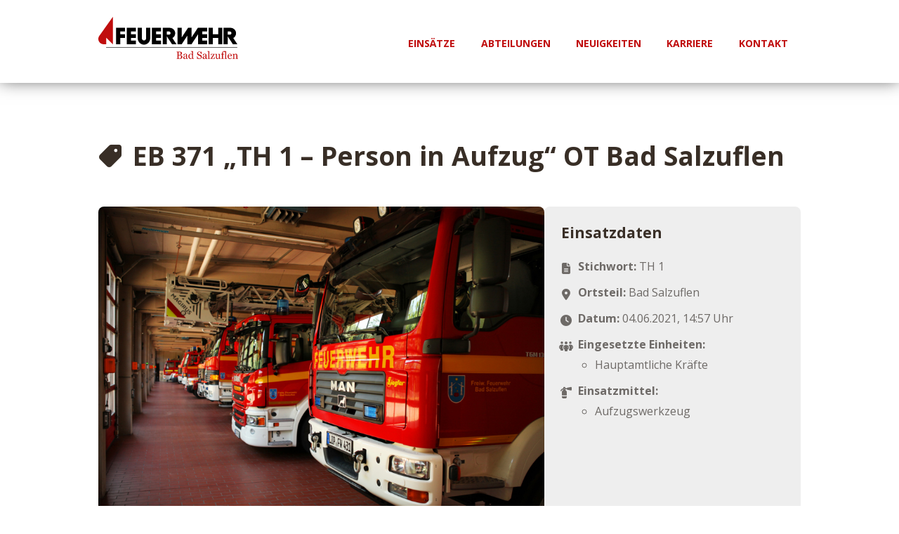

--- FILE ---
content_type: image/svg+xml
request_url: https://www.feuerwehrbadsalzuflen.de/wp-content/uploads/2024/04/Feuerwehr-Bad-Salzuflen-Logo_Hauptlogo-4c.svg
body_size: 6060
content:
<?xml version="1.0" encoding="UTF-8"?>
<!-- Generator: Adobe Illustrator 27.8.1, SVG Export Plug-In . SVG Version: 6.00 Build 0)  -->
<svg xmlns="http://www.w3.org/2000/svg" xmlns:xlink="http://www.w3.org/1999/xlink" version="1.1" id="Ebene_1" x="0px" y="0px" viewBox="0 0 324.9 97.912" style="enable-background:new 0 0 324.9 97.912;" xml:space="preserve">
<g>
	<g>
		<line x1="18.098" y1="71.236" x2="323.238" y2="71.236"></line>
		<rect x="18.098" y="70.736" width="305.141" height="1"></rect>
	</g>
	<g>
		<path style="fill:#C00D0D;" d="M193.777,89.828c0.484,0.326,0.885,0.756,1.207,1.289c0.318,0.531,0.479,1.172,0.479,1.934    c0,0.771-0.166,1.441-0.502,2.014c-0.338,0.57-0.773,1.039-1.314,1.406c-0.523,0.361-1.113,0.631-1.773,0.816    c-0.66,0.189-1.344,0.283-2.041,0.283h-7.875v-0.83c0.189-0.016,0.465-0.049,0.82-0.098c0.361-0.055,0.615-0.113,0.771-0.188    c0.244-0.107,0.416-0.254,0.518-0.439c0.104-0.18,0.152-0.42,0.152-0.707V83.359c0-0.264-0.044-0.498-0.136-0.703    c-0.088-0.199-0.264-0.365-0.533-0.488c-0.234-0.117-0.492-0.205-0.781-0.268c-0.293-0.064-0.531-0.104-0.729-0.119v-0.834h7.676    c0.59,0,1.156,0.059,1.703,0.176c0.543,0.117,1.057,0.326,1.549,0.619c0.458,0.275,0.84,0.646,1.139,1.115    c0.297,0.469,0.445,1.039,0.445,1.709c0,0.586-0.107,1.109-0.318,1.562c-0.211,0.459-0.508,0.852-0.889,1.184    c-0.361,0.307-0.771,0.57-1.236,0.785c-0.465,0.221-0.967,0.381-1.504,0.498v0.107c0.473,0.055,1.006,0.176,1.598,0.357    C192.791,89.242,193.314,89.5,193.777,89.828z M190.955,87.322c0.287-0.338,0.488-0.705,0.6-1.105    c0.113-0.395,0.172-0.869,0.172-1.416c0-0.914-0.25-1.627-0.748-2.148c-0.502-0.518-1.289-0.777-2.369-0.777    c-0.248,0-0.561,0.006-0.942,0.016c-0.377,0.014-0.695,0.023-0.953,0.029v6.383h1.484c0.641,0,1.191-0.078,1.646-0.244    C190.305,87.898,190.672,87.648,190.955,87.322z M192.572,92.627c0-0.982-0.332-1.793-0.992-2.424    c-0.66-0.635-1.602-0.947-2.828-0.947c-0.504,0-0.924,0.006-1.266,0.016c-0.342,0.014-0.602,0.023-0.771,0.029v5.855    c0,0.494,0.199,0.865,0.596,1.113c0.4,0.25,0.953,0.377,1.666,0.377c1.162,0,2.051-0.342,2.666-1.021    C192.264,94.947,192.572,93.949,192.572,92.627z"></path>
		<path style="fill:#C00D0D;" d="M208.314,97.359c-0.371,0.133-0.688,0.24-0.967,0.322c-0.277,0.084-0.59,0.123-0.943,0.123    c-0.609,0-1.094-0.143-1.459-0.426c-0.361-0.287-0.596-0.703-0.693-1.25h-0.075c-0.507,0.562-1.05,0.992-1.63,1.289    c-0.582,0.299-1.285,0.445-2.105,0.445c-0.865,0-1.578-0.264-2.141-0.797c-0.556-0.533-0.833-1.227-0.833-2.086    c0-0.443,0.062-0.84,0.186-1.191c0.127-0.352,0.312-0.67,0.566-0.953c0.196-0.234,0.45-0.439,0.772-0.625    c0.316-0.18,0.621-0.332,0.904-0.439c0.346-0.133,1.059-0.377,2.135-0.738c1.074-0.356,1.797-0.639,2.172-0.84v-1.162    c0-0.104-0.02-0.299-0.062-0.586c-0.045-0.289-0.137-0.562-0.279-0.82c-0.156-0.289-0.375-0.543-0.658-0.752    c-0.289-0.217-0.689-0.324-1.211-0.324c-0.363,0-0.695,0.059-1.002,0.182c-0.313,0.123-0.527,0.25-0.65,0.381    c0,0.156,0.035,0.387,0.107,0.689c0.078,0.303,0.113,0.586,0.113,0.844c0,0.273-0.123,0.523-0.367,0.748    c-0.248,0.23-0.59,0.342-1.025,0.342c-0.391,0-0.68-0.137-0.866-0.414c-0.179-0.279-0.273-0.588-0.273-0.934    c0-0.357,0.127-0.703,0.381-1.031c0.254-0.326,0.586-0.621,0.992-0.879c0.352-0.215,0.777-0.4,1.275-0.557    c0.502-0.152,0.987-0.23,1.465-0.23c0.654,0,1.227,0.049,1.715,0.137c0.488,0.094,0.934,0.283,1.328,0.582    c0.4,0.287,0.703,0.68,0.908,1.178c0.211,0.492,0.312,1.133,0.312,1.914c0,1.119-0.014,2.105-0.033,2.971    c-0.025,0.863-0.039,1.803-0.039,2.828c0,0.303,0.052,0.547,0.16,0.727c0.104,0.176,0.27,0.332,0.484,0.455    c0.117,0.068,0.303,0.107,0.557,0.117c0.254,0.01,0.514,0.01,0.781,0.01V97.359z M204.227,91.176    c-0.664,0.195-1.246,0.385-1.744,0.572c-0.502,0.189-0.967,0.424-1.396,0.703c-0.391,0.264-0.699,0.58-0.924,0.941    c-0.229,0.367-0.342,0.797-0.342,1.295c0,0.65,0.172,1.123,0.508,1.432c0.342,0.303,0.771,0.453,1.295,0.453    c0.557,0,1.045-0.131,1.465-0.4c0.426-0.273,0.777-0.59,1.064-0.957L204.227,91.176z"></path>
		<path style="fill:#C00D0D;" d="M222.109,97.359l-4.025,0.26l-0.176-0.166v-1.076l-0.098-0.023    c-0.404,0.455-0.902,0.82-1.504,1.109c-0.596,0.293-1.211,0.434-1.842,0.434c-0.66,0-1.295-0.146-1.904-0.439    c-0.611-0.293-1.148-0.703-1.604-1.236c-0.459-0.537-0.82-1.182-1.094-1.943c-0.268-0.758-0.4-1.592-0.4-2.506    c0-0.836,0.142-1.627,0.43-2.379c0.289-0.748,0.689-1.402,1.197-1.963c0.473-0.527,1.061-0.943,1.753-1.256    c0.688-0.312,1.393-0.469,2.11-0.469c0.543,0,1.07,0.068,1.588,0.205c0.523,0.137,0.967,0.307,1.343,0.521v-4.02    c0-0.326-0.054-0.625-0.166-0.895c-0.107-0.268-0.259-0.479-0.455-0.615c-0.219-0.15-0.512-0.258-0.885-0.322    c-0.371-0.068-0.771-0.117-1.202-0.146v-0.727l4.719-0.27l0.176,0.176v15.578c0,0.273,0.055,0.508,0.162,0.697    c0.102,0.191,0.258,0.352,0.463,0.488c0.146,0.094,0.361,0.152,0.641,0.172c0.283,0.023,0.543,0.039,0.771,0.049V97.359z     M217.884,95.332v-6.76c-0.064-0.201-0.166-0.42-0.308-0.654c-0.137-0.234-0.312-0.449-0.521-0.645    c-0.23-0.195-0.494-0.357-0.797-0.484c-0.309-0.133-0.665-0.195-1.07-0.195c-0.469,0-0.898,0.121-1.295,0.367    c-0.391,0.238-0.742,0.586-1.045,1.039c-0.293,0.439-0.518,0.992-0.688,1.672c-0.166,0.674-0.25,1.42-0.25,2.242    c0,0.654,0.064,1.25,0.186,1.787c0.127,0.533,0.338,1.031,0.635,1.49c0.274,0.439,0.621,0.791,1.045,1.055    c0.426,0.264,0.934,0.4,1.52,0.4c0.625,0,1.143-0.137,1.555-0.41C217.259,95.963,217.602,95.66,217.884,95.332z"></path>
		<path style="fill:#C00D0D;" d="M239.67,89.945c0.352,0.391,0.611,0.82,0.781,1.283c0.166,0.465,0.25,1.008,0.25,1.623    c0,1.465-0.543,2.676-1.627,3.629c-1.084,0.953-2.432,1.432-4.039,1.432c-0.742,0-1.486-0.117-2.229-0.348    c-0.742-0.229-1.381-0.508-1.92-0.834l-0.502,0.854h-0.943l-0.16-5.695h0.947c0.195,0.703,0.424,1.338,0.688,1.904    c0.259,0.568,0.607,1.096,1.037,1.588c0.404,0.459,0.879,0.826,1.42,1.1c0.543,0.273,1.174,0.41,1.891,0.41    c0.543,0,1.012-0.068,1.412-0.209c0.407-0.143,0.729-0.344,0.983-0.598c0.248-0.258,0.434-0.561,0.551-0.908    c0.127-0.346,0.186-0.746,0.186-1.201c0-0.664-0.189-1.285-0.566-1.855c-0.371-0.578-0.928-1.012-1.67-1.305    c-0.508-0.205-1.09-0.43-1.748-0.674c-0.654-0.25-1.223-0.479-1.695-0.699c-0.938-0.42-1.666-0.977-2.189-1.656    c-0.518-0.684-0.775-1.578-0.775-2.676c0-0.635,0.127-1.227,0.384-1.77c0.26-0.547,0.625-1.035,1.106-1.465    c0.449-0.406,0.986-0.723,1.602-0.957c0.615-0.23,1.26-0.342,1.934-0.342c0.762,0,1.451,0.117,2.057,0.352    c0.602,0.234,1.158,0.508,1.656,0.815l0.479-0.795h0.938l0.094,5.52h-0.948c-0.171-0.635-0.367-1.236-0.582-1.816    c-0.214-0.578-0.494-1.1-0.835-1.568c-0.336-0.455-0.746-0.816-1.23-1.084c-0.484-0.27-1.08-0.406-1.777-0.406    c-0.742,0-1.379,0.238-1.9,0.719c-0.523,0.473-0.781,1.055-0.781,1.742c0,0.719,0.166,1.315,0.502,1.789    c0.332,0.469,0.82,0.859,1.461,1.162c0.572,0.273,1.133,0.508,1.68,0.709c0.553,0.199,1.086,0.41,1.604,0.639    c0.469,0.205,0.918,0.436,1.352,0.689C238.973,89.301,239.354,89.604,239.67,89.945z"></path>
		<path style="fill:#C00D0D;" d="M253.422,97.359c-0.367,0.133-0.689,0.24-0.963,0.322c-0.279,0.084-0.596,0.123-0.943,0.123    c-0.609,0-1.1-0.143-1.461-0.426c-0.361-0.287-0.596-0.703-0.697-1.25h-0.068c-0.508,0.562-1.057,0.992-1.637,1.289    c-0.582,0.299-1.279,0.445-2.102,0.445c-0.869,0-1.582-0.264-2.138-0.797c-0.557-0.533-0.836-1.227-0.836-2.086    c0-0.443,0.064-0.84,0.186-1.191c0.127-0.352,0.312-0.67,0.562-0.953c0.195-0.234,0.455-0.439,0.771-0.625    c0.322-0.18,0.625-0.332,0.904-0.439c0.352-0.133,1.064-0.377,2.139-0.738c1.074-0.356,1.799-0.639,2.174-0.84v-1.162    c0-0.104-0.023-0.299-0.062-0.586c-0.045-0.289-0.137-0.562-0.279-0.82c-0.156-0.289-0.375-0.543-0.66-0.752    c-0.287-0.217-0.688-0.324-1.215-0.324c-0.357,0-0.693,0.059-1.003,0.182c-0.308,0.123-0.523,0.25-0.65,0.381    c0,0.156,0.039,0.387,0.113,0.689c0.072,0.303,0.111,0.586,0.111,0.844c0,0.273-0.121,0.523-0.371,0.748    c-0.244,0.23-0.586,0.342-1.02,0.342c-0.391,0-0.68-0.137-0.865-0.414c-0.182-0.279-0.273-0.588-0.273-0.934    c0-0.357,0.127-0.703,0.381-1.031c0.254-0.326,0.582-0.621,0.992-0.879c0.346-0.215,0.771-0.4,1.273-0.557    c0.5-0.152,0.988-0.23,1.467-0.23c0.654,0,1.227,0.049,1.715,0.137c0.488,0.094,0.932,0.283,1.328,0.582    c0.4,0.287,0.703,0.68,0.908,1.178c0.205,0.492,0.312,1.133,0.312,1.914c0,1.119-0.014,2.105-0.039,2.971    c-0.023,0.863-0.033,1.803-0.033,2.828c0,0.303,0.053,0.547,0.156,0.727c0.107,0.176,0.268,0.332,0.488,0.455    c0.117,0.068,0.303,0.107,0.557,0.117c0.254,0.01,0.512,0.01,0.777,0.01V97.359z M249.332,91.176    c-0.664,0.195-1.24,0.385-1.744,0.572c-0.498,0.189-0.961,0.424-1.391,0.703c-0.393,0.264-0.699,0.58-0.93,0.941    c-0.225,0.367-0.336,0.797-0.336,1.295c0,0.65,0.166,1.123,0.508,1.432c0.342,0.303,0.771,0.453,1.295,0.453    c0.557,0,1.045-0.131,1.465-0.4c0.42-0.273,0.777-0.59,1.064-0.957L249.332,91.176z"></path>
		<path style="fill:#C00D0D;" d="M259.98,97.57h-5.631v-0.771c0.176-0.016,0.371-0.035,0.57-0.055    c0.205-0.02,0.371-0.049,0.504-0.088c0.219-0.068,0.387-0.191,0.494-0.367c0.107-0.18,0.166-0.404,0.166-0.688V82.227    c0-0.283-0.065-0.547-0.182-0.791c-0.121-0.244-0.283-0.439-0.479-0.582c-0.137-0.092-0.396-0.18-0.771-0.258    c-0.377-0.074-0.674-0.123-0.904-0.137v-0.752l4.348-0.27l0.166,0.176v15.846c0,0.273,0.049,0.504,0.152,0.674    c0.098,0.182,0.263,0.312,0.492,0.406c0.172,0.078,0.338,0.137,0.508,0.176c0.166,0.039,0.358,0.068,0.566,0.084V97.57z"></path>
		<path style="fill:#C00D0D;" d="M270.586,97.57h-9.35v-0.621l6.535-9.979h-1.615c-0.68,0-1.213,0.01-1.594,0.033    c-0.381,0.025-0.732,0.104-1.055,0.234c-0.219,0.088-0.424,0.332-0.615,0.738c-0.191,0.404-0.358,0.938-0.498,1.592h-0.713v-3.547    h8.832V86.5l-6.645,10.123c0.283,0.004,0.592,0.014,0.928,0.02c0.337,0,0.699,0.004,1.09,0.004c0.312,0,0.641-0.004,0.977-0.014    c0.342-0.006,0.777-0.025,1.305-0.061c0.312-0.014,0.553-0.121,0.709-0.316c0.16-0.195,0.287-0.416,0.371-0.664    c0.088-0.225,0.19-0.537,0.312-0.938c0.117-0.396,0.225-0.787,0.322-1.158h0.703V97.57z"></path>
		<path style="fill:#C00D0D;" d="M284.463,97.359l-3.76,0.26l-0.176-0.166v-1.467h-0.068c-0.191,0.195-0.402,0.406-0.637,0.631    c-0.234,0.221-0.502,0.42-0.805,0.601c-0.352,0.209-0.693,0.371-1.022,0.479c-0.328,0.111-0.791,0.166-1.393,0.166    c-1.019,0-1.803-0.332-2.334-1.002c-0.537-0.67-0.807-1.637-0.807-2.912V88.42c0-0.277-0.049-0.512-0.156-0.707    c-0.107-0.191-0.258-0.357-0.465-0.498c-0.141-0.094-0.316-0.162-0.527-0.205c-0.209-0.039-0.43-0.068-0.664-0.084v-0.762    l3.855-0.283l0.176,0.16v8.025c0,0.836,0.186,1.467,0.561,1.887c0.371,0.424,0.82,0.635,1.344,0.635    c0.43,0,0.816-0.068,1.148-0.201c0.336-0.131,0.619-0.287,0.844-0.469c0.211-0.16,0.397-0.336,0.556-0.521    c0.163-0.182,0.286-0.352,0.374-0.508v-6.551c0-0.254-0.059-0.484-0.166-0.684c-0.109-0.201-0.266-0.367-0.461-0.508    c-0.137-0.094-0.346-0.152-0.625-0.172c-0.277-0.02-0.586-0.033-0.932-0.049v-0.762l4.195-0.283l0.176,0.16v9.174    c0,0.264,0.055,0.494,0.162,0.68c0.111,0.189,0.264,0.346,0.459,0.482c0.141,0.084,0.307,0.143,0.502,0.166    c0.195,0.029,0.41,0.045,0.645,0.055V97.359z"></path>
		<path style="fill:#C00D0D;" d="M294.477,80.83c0,0.352-0.092,0.648-0.277,0.893c-0.191,0.24-0.475,0.363-0.856,0.363    c-0.244,0-0.459-0.055-0.638-0.152c-0.186-0.104-0.354-0.24-0.514-0.41c-0.156-0.172-0.299-0.367-0.43-0.586    c-0.133-0.221-0.244-0.396-0.342-0.527c-0.523,0.023-0.924,0.391-1.211,1.094c-0.285,0.709-0.432,1.836-0.432,3.381v1.182h2.98    v1.123h-2.98v8.295c0,0.273,0.055,0.498,0.162,0.668c0.108,0.172,0.273,0.299,0.498,0.387c0.185,0.068,0.435,0.127,0.748,0.172    c0.312,0.043,0.58,0.072,0.811,0.088v0.771h-6.092v-0.771c0.182-0.016,0.367-0.035,0.557-0.049    c0.191-0.016,0.357-0.045,0.498-0.094c0.221-0.068,0.381-0.191,0.484-0.367c0.107-0.18,0.162-0.404,0.162-0.688v-8.412h-2.287    v-1.123h2.287v-0.738c0-1.754,0.449-3.18,1.361-4.27c0.908-1.088,2.047-1.631,3.414-1.631c0.695,0,1.217,0.137,1.568,0.41    C294.3,80.111,294.477,80.439,294.477,80.83z"></path>
		<path style="fill:#C00D0D;" d="M299.093,97.57h-5.632v-0.771c0.176-0.016,0.367-0.035,0.572-0.055s0.371-0.049,0.502-0.088    c0.221-0.068,0.381-0.191,0.494-0.367c0.107-0.18,0.166-0.404,0.166-0.688V82.227c0-0.283-0.062-0.547-0.186-0.791    c-0.123-0.244-0.279-0.439-0.474-0.582c-0.141-0.092-0.395-0.18-0.771-0.258c-0.375-0.074-0.674-0.123-0.902-0.137v-0.752    l4.346-0.27l0.166,0.176v15.846c0,0.273,0.051,0.504,0.152,0.674c0.098,0.182,0.264,0.312,0.488,0.406    c0.172,0.078,0.342,0.137,0.514,0.176c0.166,0.039,0.355,0.068,0.566,0.084V97.57z"></path>
		<path style="fill:#C00D0D;" d="M310.807,94.854c-0.482,0.924-1.133,1.656-1.943,2.203c-0.811,0.543-1.744,0.816-2.799,0.816    c-0.928,0-1.744-0.162-2.443-0.488c-0.697-0.328-1.273-0.777-1.728-1.34c-0.455-0.561-0.791-1.215-1.012-1.969    c-0.225-0.746-0.332-1.537-0.332-2.373c0-0.752,0.117-1.484,0.357-2.207c0.234-0.725,0.586-1.373,1.045-1.949    c0.445-0.557,0.996-1.008,1.656-1.344c0.664-0.342,1.402-0.514,2.223-0.514c0.844,0,1.568,0.137,2.168,0.4    c0.602,0.27,1.09,0.631,1.461,1.09c0.361,0.435,0.631,0.953,0.8,1.549c0.176,0.592,0.27,1.236,0.27,1.93v0.775h-7.65    c0,0.754,0.068,1.441,0.214,2.062c0.143,0.615,0.372,1.158,0.684,1.627c0.309,0.453,0.703,0.811,1.197,1.068    c0.494,0.264,1.074,0.396,1.758,0.396c0.695,0,1.295-0.166,1.799-0.488c0.502-0.322,0.986-0.908,1.455-1.748L310.807,94.854z     M308.218,90.447c0-0.439-0.035-0.902-0.113-1.406c-0.072-0.498-0.189-0.918-0.355-1.25c-0.182-0.361-0.426-0.654-0.738-0.879    c-0.312-0.227-0.713-0.344-1.207-0.344c-0.82,0-1.5,0.344-2.041,1.027c-0.543,0.684-0.84,1.637-0.885,2.851H308.218z"></path>
		<path style="fill:#C00D0D;" d="M324.9,97.57h-5.662v-0.771c0.18-0.016,0.381-0.035,0.596-0.049    c0.215-0.016,0.391-0.045,0.533-0.094c0.219-0.068,0.381-0.191,0.482-0.367c0.107-0.18,0.162-0.404,0.162-0.688v-5.939    c0-0.816-0.195-1.451-0.582-1.896c-0.385-0.443-0.854-0.668-1.412-0.668c-0.414,0-0.791,0.062-1.137,0.195    c-0.342,0.127-0.65,0.287-0.914,0.473c-0.254,0.182-0.465,0.371-0.615,0.582c-0.152,0.205-0.26,0.371-0.332,0.498v6.639    c0,0.268,0.053,0.482,0.166,0.654c0.107,0.176,0.274,0.307,0.488,0.4c0.166,0.078,0.342,0.137,0.537,0.176    c0.186,0.039,0.387,0.068,0.592,0.084v0.771h-5.656v-0.771c0.176-0.016,0.361-0.035,0.551-0.049    c0.191-0.016,0.357-0.045,0.498-0.094c0.221-0.068,0.381-0.191,0.488-0.367c0.104-0.18,0.156-0.404,0.156-0.688v-7.133    c0-0.268-0.059-0.512-0.17-0.732c-0.113-0.225-0.27-0.404-0.475-0.547c-0.147-0.092-0.322-0.16-0.527-0.199    c-0.2-0.045-0.42-0.074-0.654-0.088v-0.764l3.844-0.258l0.162,0.16v1.633h0.059c0.186-0.186,0.42-0.41,0.703-0.674    c0.283-0.266,0.547-0.475,0.797-0.641c0.287-0.186,0.629-0.342,1.029-0.469c0.397-0.123,0.85-0.186,1.35-0.186    c1.107,0,1.927,0.346,2.467,1.035c0.531,0.693,0.801,1.611,0.801,2.76v6.008c0,0.273,0.043,0.494,0.141,0.664    c0.094,0.166,0.254,0.299,0.478,0.391c0.186,0.08,0.348,0.133,0.485,0.168c0.143,0.029,0.328,0.053,0.572,0.068V97.57z"></path>
	</g>
	<g>
		<polygon points="51.123,33.965 62.146,33.965 62.146,25.48 41.447,25.475 41.447,63.475 51.123,63.475 51.123,48.824     62.184,48.824 62.184,40.375 51.123,40.375   "></polygon>
		<polygon points="66.259,63.475 75.938,63.475 75.938,63.465 87.512,63.465 87.512,54.971 75.938,54.971 75.938,48.824     87.496,48.824 87.496,40.375 75.938,40.375 75.938,33.965 87.512,33.965 87.512,25.475 66.259,25.475   "></polygon>
		<polygon points="124.717,63.475 134.398,63.475 134.398,63.465 145.971,63.465 145.971,54.971 134.398,54.971 134.398,48.824     145.957,48.824 145.957,40.375 134.398,40.375 134.398,33.965 145.971,33.965 145.971,25.475 124.717,25.475   "></polygon>
		<polygon points="232.041,25.475 231.449,25.475 216.879,47.623 216.879,25.475 216.281,25.475 209.361,25.475 208.613,25.475     193.963,47.736 193.963,25.475 184.287,25.475 184.287,63.475 184.746,63.475 193.963,63.475 207.197,43.363 207.197,63.475     207.666,63.475 216.8,63.475 216.879,63.475 216.879,63.361 232.041,40.32 232.041,63.475 241.717,63.475 241.717,63.465     253.295,63.465 253.295,54.971 241.717,54.971 241.717,48.824 253.279,48.824 253.279,40.375 241.717,40.375 241.717,33.965     253.295,33.965 253.295,25.475 241.811,25.475   "></polygon>
		<polygon points="278.705,40.375 266.283,40.375 266.283,25.475 256.602,25.475 256.602,63.475 266.283,63.475 266.283,48.824     278.705,48.824 278.705,63.475 288.381,63.475 288.381,25.475 278.705,25.475   "></polygon>
		<path d="M111.139,49.553c0,0.068,0.01,0.131,0.01,0.195c0,0.062-0.01,0.127-0.01,0.189v0.01l0,0    c-0.109,2.713-2.281,4.881-4.959,4.881c-2.746,0-4.969-2.275-4.969-5.08c0-0.074,0.01-0.143,0.01-0.211l-0.01-24.063h-9.676    v23.672c0,0.068-0.01,0.133-0.01,0.201c0,8.383,6.555,15.176,14.641,15.176c8.068,0,14.613-6.764,14.639-15.123h0.014V25.475    h-9.676L111.139,49.553z"></path>
	</g>
	<path style="fill:#C00D0D;" d="M18.195,48.035l15.539,15.527V0L2.281,44.096c-0.01,0.018-0.018,0.029-0.029,0.047   C0.836,46.15,0,48.6,0,51.242c0,6.805,5.514,12.32,12.318,12.32h0.008h5.869V48.035z"></path>
	<path d="M313.83,49.18c3.881-2.16,6.51-6.299,6.51-11.053c0-6.807-5.375-12.336-12.104-12.623v-0.029h-16.947v37.998h9.678V45.377   l11.91,18.096h10.355L313.83,49.18z M305.832,41.4h-4.865v-7.434h4.865c2.052,0,3.717,1.664,3.717,3.717   C309.549,39.734,307.884,41.4,305.832,41.4z"></path>
	<path d="M172.291,49.18c3.881-2.16,6.509-6.299,6.509-11.053c0-6.807-5.375-12.336-12.103-12.623v-0.029H149.75v37.998h9.677   V45.377l11.911,18.096h10.355L172.291,49.18z M164.293,41.4h-4.866v-7.434h4.866c2.053,0,3.716,1.664,3.716,3.717   C168.009,39.734,166.346,41.4,164.293,41.4z"></path>
</g>
</svg>
